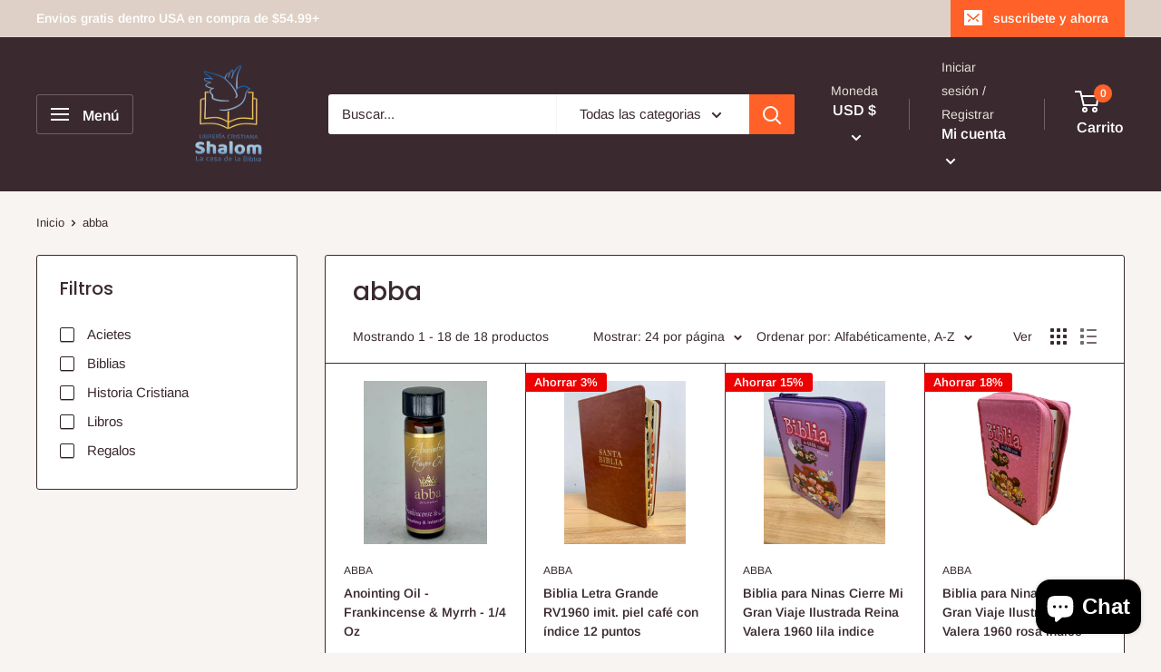

--- FILE ---
content_type: text/javascript
request_url: https://libreriashalom1.com/cdn/shop/t/4/assets/custom.js?v=90373254691674712701604543091
body_size: -572
content:
//# sourceMappingURL=/cdn/shop/t/4/assets/custom.js.map?v=90373254691674712701604543091
